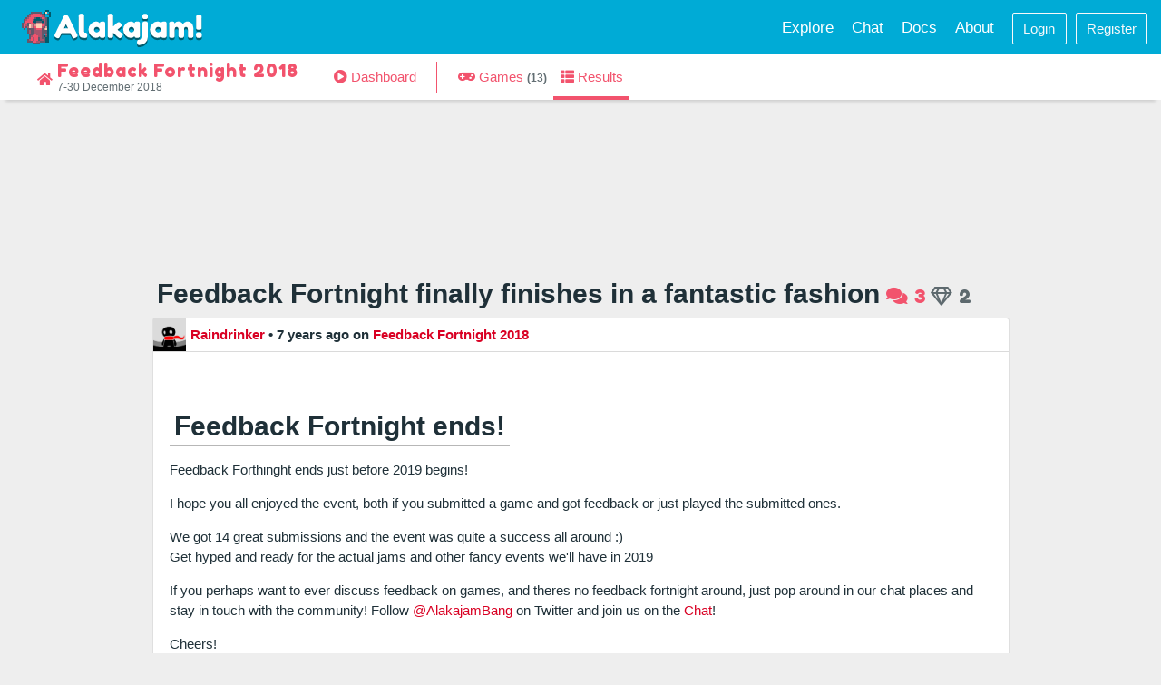

--- FILE ---
content_type: text/html; charset=utf-8
request_url: https://alakajam.com/feedback-fortnight-2018/results
body_size: 2538
content:
<!doctype html><html lang="en"><head><title>Feedback Fortnight 2018 | Results | Alakajam!</title><meta charset="utf-8" /><meta name="viewport" content="width=device-width, initial-scale=1, shrink-to-fit=no" /><meta name="twitter:card" content="summary" /><meta name="twitter:site" content="@AlakajamBang" /><meta name="twitter:title" content="Feedback Fortnight 2018 | Results | Alakajam!" /><meta name="twitter:description" content="An Alakajam! event. Dates: 7-30 December 2018." /><meta name="twitter:image" content="https://static.alakajam.com/static/images/logo.png?jamician" /><meta property="og:title" content="Feedback Fortnight 2018 | Results | Alakajam!" /><meta property="og:type" content="website" /><meta property="og:url" content="https://alakajam.com/feedback-fortnight-2018/results" /><meta property="og:image" content="https://static.alakajam.com/static/images/logo.png?jamician" /><meta name="description" content="An Alakajam! event. Dates: 7-30 December 2018." /><link rel="icon" type="image/png" href="https://static.alakajam.com/static/images/favicon16.png?jamician" sizes="16x16" /><link rel="icon" type="image/png" href="https://static.alakajam.com/static/images/favicon32.png?jamician" sizes="32x32" /><link rel="icon" type="image/png" href="https://static.alakajam.com/static/images/favicon196.png?jamician" sizes="196x196" /><link href="https://fonts.googleapis.com/css?family=Fredoka+One" rel="stylesheet" /><style type="text/css"></style><link rel="stylesheet" type="text/css" href="https://static.alakajam.com/dist/client/css/index.css?1763290967175" /><script id="js-alerts" type="application/json">[]</script></head><body><nav id="main-header" class="navbar navbar-dark bg-primary navbar-expand-md has-event-navbar"><div class="container justify-content-between"><a class="navbar-brand" href="/"><div class="navbar-brand__hover"></div></a><button class="navbar-toggler" type="button" data-toggle="collapse" data-target="#navbar-dropdown" aria-controls="navbarNav" aria-expanded="false" aria-label="Toggle navigation"><span class="navbar-toggler-icon"></span></button><div class="collapse navbar-collapse" id="navbar-dropdown"><ul class="navbar-nav"><li class="nav-item "><a class="nav-link" href="/explore/events">Explore</a></li><li class="nav-item d-none d-sm-block "><a class="nav-link" href="/chat">Chat</a></li><li class="nav-item "><a class="nav-link" href="/article/docs">Docs</a></li><li class="nav-item "><a class="nav-link" href="/article/about">About</a></li><li class="nav-item button-item"><a class="nav-link" href="/login?redirect=%2Ffeedback-fortnight-2018%2Fresults"><button class="btn btn-outline-light">Login</button></a></li><li class="nav-item button-item"><a class="nav-link" href="/register"><button class="btn btn-outline-light">Register</button></a></li></ul></div></div></nav><nav class="event-navbar navbar navbar-light navbar-expand-md justify-content-between"><div class="container"><div class="event-navbar__info"><button class="navbar-toggler" type="button" data-toggle="collapse" data-target="#navbar-event-dropdown" aria-controls="navbarNav" aria-expanded="false" aria-label="Toggle event navigation"><i class="fas fa-caret-down"></i></button><a href="/feedback-fortnight-2018" class="event-navbar__link home "><span class="fa fa-home"></span><span><span class="event-navbar__name">Feedback Fortnight 2018</span><span class="event-navbar__dates">7-30 December 2018</span></span></a></div><div class="collapse navbar-collapse" id="navbar-event-dropdown"><ul class="navbar-nav"><li class="nav-item"><a href="/feedback-fortnight-2018/dashboard" class="nav-link event-navbar__link "><span class="fas fa-play-circle"></span> <span>Dashboard</span></a></li><li class="mx-3 my-2" style="border-left: solid 1px"></li><li class="nav-item"><a href="/feedback-fortnight-2018/games" class="nav-link event-navbar__link "><span class="fas fa-gamepad"></span> <span>Games <span class="count">(13)</span></span></a></li><li class="nav-item"><a href="/feedback-fortnight-2018/results" class="nav-link event-navbar__link active"><span class="fas fa-th-list"></span> <span>Results</span></a></li></ul></div></div></nav><div class="body"><div><div class="event-banner" style="background-image: url('/data/uploads/events/feedback-fortnight-2018/background.jpeg')"></div><div class="container thin event-banner-offset"><div class="post "><h1><a id="p929" class="anchor"></a><a href="/post/929/feedback-fortnight-finally-finishes-in-a-fantastic-fashion" class="post__title">Feedback Fortnight finally finishes in a fantastic fashion</a><a href="/post/929/feedback-fortnight-finally-finishes-in-a-fantastic-fashion/#comments" class="post__comment-count ml-2"><span class="fas fa-comments"></span> 3</a><span class="js-like ml-1"><span data-toggle="tooltip" class="cursor-default" title="2 gems"><a href="/login?redirect=/post/929/feedback-fortnight-finally-finishes-in-a-fantastic-fashion" class="post__like-count"><span class="far fa-gem"></span> 2</a><i class="js-like-spinner fas fa-spinner fa-spin legend d-none" title="Saving…"></i></span></span></h1><div class="card"><div class="post__details"><a href="/user/Raindrinker"><img src="https://static.alakajam.com/data/uploads/user/417.png?1582302697136" class="post__avatar" />Raindrinker</a><span> • <span data-toggle="tooltip" title="December 30th 2018, 10:50pm UTC">7 years ago </span></span>on <a href="/feedback-fortnight-2018">Feedback Fortnight 2018</a> </div><div class="post__body card-body user-contents"><p><img data-src="https://media1.giphy.com/media/NsTceS2EH3Mli/giphy.gif?cid=3640f6095c294ad079352e513250aafc" width="50%" class="pull-right" /></p>
<h1>Feedback Fortnight ends!</h1>
<p>Feedback Forthinght ends just before 2019 begins!</p>
<p>I hope you all enjoyed the event, both if you submitted a game and got feedback or just played the submitted ones.</p>
<p>We got 14 great submissions and the event was quite a success all around :)<br />
Get hyped and ready for the actual jams and other fancy events we'll have in 2019</p>
<p>If you perhaps want to ever discuss feedback on games, and theres no feedback fortnight around, just pop around in our chat places and stay in touch with the community! Follow <a href="http://twitter.com/alakajambang">@AlakajamBang</a> on Twitter and join us on the <a href="/chat">Chat</a>!</p>
<p>Cheers!</p>
<p>Raindrinker</p></div><div class="post__footer"><a href="/post/929/feedback-fortnight-finally-finishes-in-a-fantastic-fashion/#comments"><span class="fas fa-comments"></span> 3 comments</a></div></div></div></div></div></div><footer class="footer"><div class="container p-4"><div class="row"><div class="col-12 col-lg-6"><a href="https://mastodon.gamedev.place/@alakajam" class="footer__link"><img src="https://static.alakajam.com/static/images/social/black-mastodon.svg" class="footer__icon no-border" /> <strong>@Alakajam</strong></a><a href="/post/1070/finances-of-the-alakajam-association" class="footer__link"><img src="https://static.alakajam.com/static/images/social/black-paypal.svg" class="footer__icon no-border" /> <strong>Donate</strong></a><a href="https://discord.gg/yZPBpTn" class="footer__link"><img src="https://static.alakajam.com/static/images/social/black-discord.svg" class="footer__icon no-border" /></a><a href="/chat" class="footer__link"><img src="https://static.alakajam.com/static/images/social/black-irc.svg" class="footer__icon no-border" /></a><a href="https://twitter.com/AlakajamBang" class="footer__link"><img src="https://static.alakajam.com/static/images/social/black-twitter.svg" class="footer__icon no-border" /></a><a href="https://www.reddit.com/r/alakajam/" class="footer__link"><img src="https://static.alakajam.com/static/images/social/black-reddit.svg" class="footer__icon no-border" /></a><a href="https://github.com/alakajam-team" class="footer__link"><img src="https://static.alakajam.com/static/images/social/black-github.svg" class="footer__icon no-border" /></a></div><div class="col-12 col-lg-6 text-lg-right"><p class="m-1">Made with love by the <a href="https://github.com/alakajam-team/alakajam/graphs/contributors">Alakajam! contributors</a>  | <a href="/article/about/privacy-policy">Privacy Policy</a>  | <a href="/article/about">Contact</a></p></div></div></div></footer><script type="text/javascript" src="https://static.alakajam.com/dist/client/scripts/vendors.js?1763290967175"></script><script type="text/javascript" src="https://static.alakajam.com/dist/client/scripts/site.js?1763290967175"></script><script data-goatcounter="https://alakajam.goatcounter.com/count" async src="//gc.zgo.at/count.js"></script></body></html>

--- FILE ---
content_type: image/svg+xml
request_url: https://static.alakajam.com/static/images/social/black-irc.svg
body_size: 1985
content:
<?xml version="1.0" ?><svg height="56.7px" id="Layer_1" style="enable-background:new 0 0 56.7 56.7;" version="1.1" viewBox="0 0 56.7 56.7" width="56.7px" xml:space="preserve" xmlns="http://www.w3.org/2000/svg" xmlns:xlink="http://www.w3.org/1999/xlink"><g><path fill="#444444" d="M38.2943,20.5751c-4.5718,0.2388-8.5473,1.6248-11.7749,4.7559c-3.261,3.1634-4.7496,7.0398-4.3427,11.8451   c-1.7869-0.2213-3.4145-0.4649-5.0514-0.6027c-0.5653-0.0476-1.2362,0.02-1.715,0.2902c-1.5894,0.8969-3.1132,1.9095-4.9192,3.0384   c0.3314-1.4988,0.5459-2.8113,0.9256-4.0737c0.2793-0.9278,0.1499-1.4442-0.7048-2.0485   c-5.4881-3.8747-7.8014-9.6734-6.0702-15.6433c1.6017-5.5228,5.5351-8.8722,10.8797-10.6182   c7.2949-2.3828,15.493,0.0478,19.9288,5.8395C37.0523,15.4499,38.0347,17.798,38.2943,20.5751z M17.2534,18.7149   c0.0421-1.0919-0.904-2.0756-2.0279-2.1085c-1.1506-0.0338-2.097,0.8455-2.1306,1.9793c-0.034,1.1491,0.8449,2.07,2.0039,2.0994   C16.2478,20.7143,17.2109,19.8338,17.2534,18.7149z M28.2313,16.6057c-1.128,0.0208-2.0811,0.9815-2.0611,2.0777   c0.0206,1.1363,0.9556,2.0252,2.1155,2.0113c1.1629-0.014,2.0449-0.9124,2.0339-2.0726   C30.3099,17.4831,29.3791,16.5847,28.2313,16.6057z"/><path fill="#444444" d="M48.5655,49.0767c-1.4476-0.6446-2.7756-1.6117-4.1894-1.7594c-1.4084-0.1471-2.8889,0.6654-4.3624,0.8161   c-4.4883,0.4592-8.5093-0.7917-11.8249-3.8579C21.8829,38.443,22.784,29.5,30.0796,24.7203   c6.4841-4.248,15.9934-2.8318,20.5649,3.0624c3.9895,5.1433,3.5206,11.9709-1.3497,16.2917   c-1.4093,1.2505-1.9165,2.2796-1.0122,3.9281C48.4495,48.3069,48.4686,48.6923,48.5655,49.0767z M32.0869,33.122   c0.9216,0.0009,1.6805-0.7203,1.7154-1.6306c0.0368-0.9637-0.7383-1.772-1.7033-1.776c-0.9554-0.0043-1.7558,0.8153-1.7226,1.7647   C30.4077,32.3872,31.1719,33.1209,32.0869,33.122z M42.7098,29.7192c-0.8942-0.0062-1.654,0.7258-1.6905,1.6293   c-0.0387,0.9662,0.7122,1.7596,1.6684,1.762c0.9248,0.003,1.6555-0.6964,1.6891-1.6166   C44.4127,30.5255,43.6614,29.7258,42.7098,29.7192z"/></g></svg>